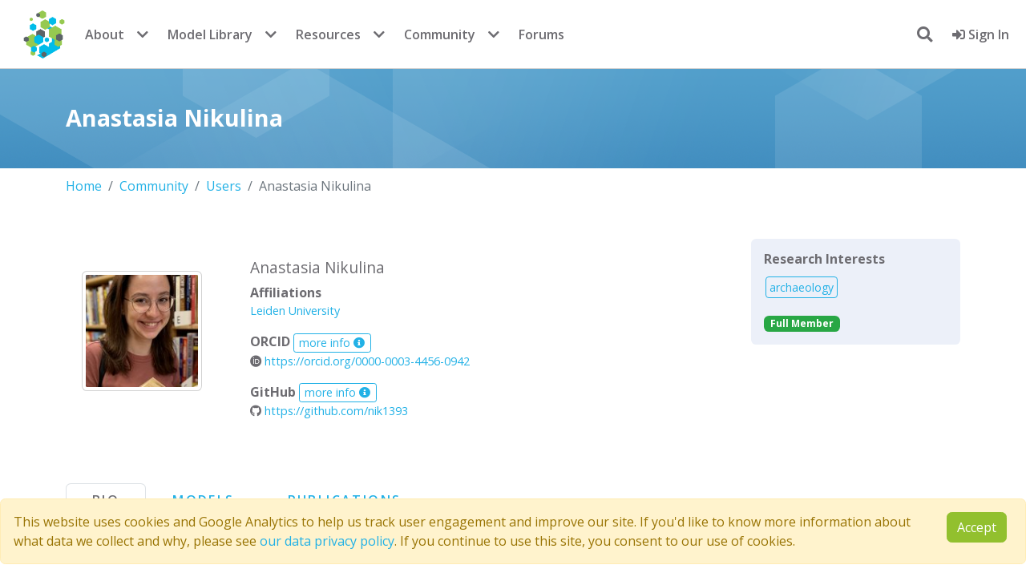

--- FILE ---
content_type: text/html; charset=utf-8
request_url: https://www.comses.net/users/4242/?query=Anhelina%20Zapolska
body_size: 6765
content:















<!DOCTYPE html>
<html lang="en" class="no-js" prefix="og: http://ogp.me/ns#">

<head>
    <meta charset="utf-8">
    <meta name="viewport" content="width=device-width, initial-scale=1, shrink-to-fit=no">
    <meta http-equiv="X-UA-Compatible" content="IE=edge">
    <link rel="apple-touch-icon" sizes="144x144" href="/static/favicon/apple-touch-icon.png">
    <link rel="icon" type="image/png" sizes="32x32" href="/static/favicon/favicon-32x32.png">
    <link rel="icon" type="image/png" sizes="16x16" href="/static/favicon/favicon-16x16.png">
    <link rel="manifest" href="/static/favicon/site.webmanifest">
    <link rel="mask-icon" href="/static/favicon/safari-pinned-tab.svg" color="#5bbad5">
    <meta name="msapplication-TileColor" content="#da532c">
    <meta name="theme-color" content="#ffffff">
    

    
    
    <!-- Twitter Meta Tags -->
    <meta name="twitter:card" content="summary_large_image" />
    <meta name="twitter:site" content="@comses" />
    <meta name="twitter:description" content="">
    <meta property="twitter:domain" content="comses.net" />
    
    <!-- Open Graph Protocol Tags -->
    <meta property="og:url" content="https://www.comses.net/users/4242/?query=Anhelina%20Zapolska" />
    <meta property="og:type" content="website" />
    <meta property="og:title" content="Anastasia Nikulina" />
    <meta property="og:description" content="" />
    <meta property="og:image" content="https://www.comses.net/static/images/logo-comses.png" />


    <title>
        User profile for Anastasia Nikulina
    </title>
    
    <meta name="description"
        content="CoMSES Net is an international open research community dedicated to fostering good practices for computational / agent based modeling.">
    
    
    
    
    
    
    
    
    
    <script src="/static/cookielaw/js/cookielaw.js"></script>
    
    <script nonce="o6zPPjBLw5/zn0PMwF/h7A==" async=false>(function (w, d, s, l, i) {
            w[l] = w[l] || [];
            w[l].push({
                'gtm.start':
                    new Date().getTime(), event: 'gtm.js'
            });
            var f = d.getElementsByTagName(s)[0],
                j = d.createElement(s), dl = l != 'dataLayer' ? '&l=' + l : '';
            j.async = true;
            j.src =
                'https://www.googletagmanager.com/gtm.js?id=' + i + dl;
            f.parentNode.insertBefore(j, f);
        })(window, document, 'script', 'dataLayer', 'GTM-TLNSSCJ');</script>
    
    <script src="//cdnjs.cloudflare.com/ajax/libs/holder/2.9.8/holder.min.js"></script>
    

    
    <script src="https://browser.sentry-cdn.com/7.104.0/bundle.tracing.min.js"
        integrity="sha384-GIGwRJTameecYX7D86H2eXPQAhZ2erxGcgL3f906+a9BFv0Z88R524eZzamYbll0" crossorigin="anonymous">
        </script>
    <script nonce="o6zPPjBLw5/zn0PMwF/h7A==" defer>Sentry.init({
            dsn: "https://fad0754f19f464a57716882efab43098@sentry.comses.net/2",
            release: "v2025.12-2-g4f11"
        })</script>
    
    
    
    <link  rel="stylesheet" href="/static/bundles/assets/main-592ea938.css" />
<script type="module" crossorigin="" src="/static/bundles/assets/main-a753513c.js"></script>
<link href="/static/bundles/assets/index-4a1299a8.js" type="text/javascript" crossorigin="anonymous" rel="modulepreload" as="script" />
    <script nonce="o6zPPjBLw5/zn0PMwF/h7A==" async=false>function submitLogout() {
            document.getElementById('logoutForm').submit();
            return false;
        }

        function focusSearch() {
            setTimeout(function () {
                document.getElementById("header-search-input").focus()
            }, 0);
        }</script>
    <script nonce="o6zPPjBLw5/zn0PMwF/h7A==" defer>// check if the test environment alert was previously dismissed
        document.addEventListener("DOMContentLoaded", function () {
            const testAlert = document.getElementById("test-env-alert");
            const isTestAlertDismissed = localStorage.getItem("testEnvAlertDismissed");
            if (isTestAlertDismissed === "true" && testAlert) {
                testAlert.style.display = "none";
            }
            // listen for alert dismissal
            if (testAlert) {
                testAlert.addEventListener("closed.bs.alert", function () {
                    localStorage.setItem("testEnvAlertDismissed", "true");
                });
            }
        });</script>
    
    
    
</head>

<body class="">
    <!-- Google Tag Manager (noscript) -->
    <noscript>
        <iframe src="https://www.googletagmanager.com/ns.html?id=GTM-TLNSSCJ" height="0" width="0"
            style="display:none;visibility:hidden"></iframe>
    </noscript>
    <!-- End Google Tag Manager (noscript) -->
    
<nav class="navbar navbar-expand-md bg-white fixed-top">
    <div class="container-fluid d-flex justify-content-between align-items-center">

        <div class="d-flex align-items-center">
            <button class="navbar-toggler me-2" type="button" data-bs-toggle="collapse" data-bs-target="#navbarContent"
                aria-controls="navbarContent" aria-expanded="false" aria-label="Toggle navigation">
                <span class="navbar-toggler-icon"></span>
            </button>

            <div class="collapse navbar-collapse" id="navbarContent">
                <a class="navbar-brand p-0 me-0" href="/">
                    <span class="logo">CoMSES Network</span>
                </a>

                
                <ul class="navbar-nav d-none d-md-flex">
                    <li class="nav-item"><a class="nav-link" href="/about/">About</a></li>
                    <li class="nav-item dropdown me-2">
                        <button class="nav-dropdown-toggle" data-bs-toggle="dropdown">
                            <i class="fas fa-chevron-down"></i>
                        </button>
                        <ul class="dropdown-menu dropdown-menu-end">
                            <li><a class="dropdown-item" href="/about/people/">People</a></li>
                            <li><a class="dropdown-item" href="/about/faq/">FAQ</a></li>
                            <li><a class="dropdown-item" href="/digest/">Digest archive</a></li>
                            <li><a class="dropdown-item" href="/about/contact/">Contact us</a></li>
                        </ul>
                    </li>
                    <li class="nav-item"><a class="nav-link" href="/codebases/">Model Library</a>
                    </li>
                    <li class="nav-item dropdown me-2">
                        <button class="nav-dropdown-toggle" data-bs-toggle="dropdown">
                            <i class="fas fa-chevron-down"></i>
                        </button>
                        <ul class="dropdown-menu dropdown-menu-end">
                            <li><a class="dropdown-item" href="/codebases/add/"><b>Publish a
                                        model</b></a></li>
                            <li><a class="dropdown-item" href="/reviews/">Peer review</a></li>
                        </ul>
                    </li>
                    <li class="nav-item"><a class="nav-link" href="/resources/">Resources</a></li>
                    <li class="nav-item dropdown me-2">
                        <button class="nav-dropdown-toggle" data-bs-toggle="dropdown">
                            <i class="fas fa-chevron-down"></i>
                        </button>
                        <ul class="dropdown-menu dropdown-menu-end">
                            <li><a class="dropdown-item" href="/education/"><b>Education</b></a></li>
                            <li><a class="dropdown-item" href="/resources/modeling-frameworks/">Modeling frameworks</a>
                            </li>
                            <li><a class="dropdown-item" href="/resources/journals/">Journals</a></li>
                            <li><a class="dropdown-item" href="/resources/standards/">Standards</a></li>
                        </ul>
                    </li>
                    <li class="nav-item"><a class="nav-link" href="/community/">Community</a></li>
                    <li class="nav-item dropdown me-2">
                        <button class="nav-dropdown-toggle" data-bs-toggle="dropdown">
                            <i class="fas fa-chevron-down"></i>
                        </button>
                        <ul class="dropdown-menu dropdown-menu-end">
                            <li><a class="dropdown-item" href="/events/"><b>Events</b></a></li>
                            <li><a class="dropdown-item" href="/jobs/"><b>Jobs</b></a></li>
                            <li><a class="dropdown-item" href="/users/">Members</a></li>
                        </ul>
                    </li>
                    <li class="nav-item"><a class="nav-link" href="https://forum.comses.net"
                            target="_blank">Forums</a></li>
                </ul>

                
                <ul class="navbar-nav d-md-none">
                    <li class="nav-item"><a class="nav-link" href="/about/">About</a></li>
                    <li class="nav-item"><a class="nav-link" href="/about/contact/">Contact us</a></li>
                    <li class="nav-item"><a class="nav-link" href="/codebases/">Model Library</a>
                    </li>
                    <li class="nav-item"><a class="nav-link" href="/education/">Education</a></li>
                    <li class="nav-item"><a class="nav-link" href="/resources/">Resources</a></li>
                    <li class="nav-item"><a class="nav-link" href="/community/">Community</a></li>
                    <li class="nav-item"><a class="nav-link" href="/events/">Events</a></li>
                    <li class="nav-item"><a class="nav-link" href="/jobs/">Jobs</a></li>
                    <li class="nav-item"><a class="nav-link" href="/users/">Members</a></li>
                    <li class="nav-item"><a class="nav-link" href="https://forum.comses.net"
                            target="_blank">Forums</a></li>
                </ul>
            </div>
        </div>

        <div class="d-flex align-items-center">
            <ul class="navbar-nav">
                
                <li id="search-dropdown" class="mx-3 my-auto nav-item dropdown show">
                    <a id="search-button" onclick="focusSearch()" href="#" class="dropdown-toggle"
                        data-bs-toggle="dropdown" aria-expanded="false" aria-haspopup="true">
                        <i class="fas fa-search"></i>
                    </a>
                    <div id="header-search-form" class="p-2 dropdown-menu dropdown-menu-right"
                        aria-labelledby="search-button">
                        <form method="get" action="/search/">
                            <input id="header-search-input" type="text" name="query" class="p-2 form-control"
                                placeholder="search entire site">
                            
                        </form>
                    </div>
                </li>
                
                
                <li class="nav-item">
                    <a class="nav-link" href="/accounts/login/?next=/users/4242/">
                        <i class="fas fa-sign-in-alt"></i>
                        Sign In
                    </a>
                </li>
                
                
            </ul>
        </div>
        
    </div>
</nav>
</div>
</div>

    
    <section class='introduction'>
        <div class="container">
            <h1>Anastasia Nikulina</h1>
        </div>
    </section>
    
    <noscript>
        <div class='alert alert-danger mt-3'>
            <i class='fas fa-exclamation-triangle me-2'></i>
            Javascript is disabled in your browser. Some of this site's functionality <b>will not work</b> or
            be heavily degraded without it.
        </div>
    </noscript>

    

    
    <section class='messages'>
        
    </section>
    <section class='page'>
        <div class="container">
            
    

<nav aria-label="breadcrumb">
    <ol class="breadcrumb">
        <li class='breadcrumb-item'><a href='/'>Home</a></li>
        
        
        <li class="breadcrumb-item"><a href="/community/">Community</a></li>
        
        
        
        <li class="breadcrumb-item"><a href="/users/">Users</a></li>
        
        
        
        <li class="breadcrumb-item active" aria-current="page">Anastasia Nikulina</li>
        
        
    </ol>
</nav>



            <div class="row">
                <div class="col-sm-12 col-md-9">
                    
    <div class='row'>
        <div class='col-3'>
            <div class='mt-5'>
                
                    <img alt="Nikulina_photo_for_other_purposes_2.jpg" class="img-fluid img-thumbnail mx-auto d-block rounded" height="150" src="/media/images/Nikulina_photo_for_other_purposes_.2e16d0ba.fill-150x150.jpg" width="150">
                
            </div>
        </div>
        <div class='col-9'>
            <div class='card profile-details'>
                <div class='card-body'>
                    <h4 class='card-title'>Anastasia Nikulina</h4>
                    
                    
                        <b class='card-title'>Affiliations</b>
                        <p class='card-text'>
                    
                        
<a href='http://www.leiden.edu/' target='_blank'>Leiden University</a>
                    
                        </p>
                    
                    
                    
                    
                        <b class='card-title'>ORCID <a class='btn btn-xs btn-outline-secondary' href=/about/orcid/>more info <i class='fas fa-info-circle'></i></a></b>
                        <p class='card-text'>


<a target='_blank' href='https://orcid.org/0000-0003-4456-0942'>
    <i class='text-gray fab fa-orcid'></i> https://orcid.org/0000-0003-4456-0942
</a>



                        </p>
                        <b class='card-title'>GitHub <a class='btn btn-xs btn-outline-secondary' target='_blank' href='https://education.github.com'>more info <i class='fas fa-info-circle'></i></a></b>
                        <p class='card-text'>


<a target='_blank' href='https://github.com/nik1393'>
    <i class='text-gray fab fa-github'></i> https://github.com/nik1393
</a>



                        </p>
                    
                </div>
            </div>
        </div>
    </div>
    <ul class='nav nav-tabs detail-tabs' role='tablist'>
        <li class='nav-item'>
            <a class='nav-link active' data-bs-toggle='tab' href='#bio' role='tab'>Bio</a>
        </li>
        <li class='nav-item'>
            <a class='nav-link' data-bs-toggle='tab' href='#code' role='tab'>Models</a>
        </li>
        <li class='nav-item'>
            <a class='nav-link' data-bs-toggle='tab' href='#publications' role='tab'>Publications</a>
        </li>
        
    </ul>
    <div class='tab-content'>
        <div class='tab-pane active' id='bio' role='tabpanel'>
            
                
                    <p class='lead p-3'>
                    No bio entered.
                    </p>
                
            
            
        </div>
        <div class='tab-pane' id='code' role='tabpanel'>
            
                
    <div data-cy="codebase-search-result" class="search-result">
        <div class="row">
            <div class="col-md-12 col-lg-3">
                <a href="/codebases/86368e2e-f309-48c1-80c0-55cf7885c3b8/">
                
                    <img alt="01f4a30c-3422-4b61-b2ef-989ea1af09e0.png" class="img-fluid img-thumbnail" height="175" src="/media/images/sharedlibrary86368e2e-f309-48c1-80.2e16d0ba.fill-175x175.png" width="175">
                
                </a>
            </div>
            <div class="col-md-12 col-lg-9">
                <div class="title">
                    <h1>
                        
                            <span class='badge bg-info'>Peer reviewed</span>
                        
                        <a href="/codebases/86368e2e-f309-48c1-80c0-55cf7885c3b8/">HUMLAND FIRE-IN-THE-HOLE agent-based model</a>
                        
                    </h1>
                    <small>
                        
                            
                            
                                <a class='badge bg-success contributor' href="/users/1857/">
                                    Fulco Scherjon
                                </a>
                            
                        
                            
                            
                                <a class='badge bg-success contributor' href="/users/4242/">
                                    Anastasia Nikulina
                                </a>
                            
                        
                        |
                        
                            Published Monday, October 20, 2025
                            
                        
                    </small>
                </div>
                <div class="summary">
                    <p>HUMLAND Fire-in-the-Hole is a conceptual agent-based model (ABM) designed to explore the ecological and behavioral consequences of fire-driven hunting strategies employed by hunter-gatherers, specifically Neanderthals, during the Last Interglacial period around the Neumark-Nord (Germany) archaeological site.</p>
<p>This model builds on and specializes the HUMLAND 1.0.0 model (Nikulina et al. 2024), integrating anthropogenic fires, elephant group behavior, and landscape response to simulate interactions between humans, megafauna, and vegetation over time.</p>
                </div>
                
                    <div class="tag-list">
                        
                            
<a class='tag' href='/codebases/?tags=Last%20Interglacial'>
    Last Interglacial
</a>

                        
                            
<a class='tag' href='/codebases/?tags=hunter-gatherers'>
    hunter-gatherers
</a>

                        
                            
<a class='tag' href='/codebases/?tags=ABM'>
    ABM
</a>

                        
                            
<a class='tag' href='/codebases/?tags=Netlogo'>
    Netlogo
</a>

                        
                            
<a class='tag' href='/codebases/?tags=Europe'>
    Europe
</a>

                        
                            
<a class='tag' href='/codebases/?tags=fire'>
    fire
</a>

                        
                            
<a class='tag' href='/codebases/?tags=agent-based%20model%20%28abm%29'>
    agent-based model (abm)
</a>

                        
                            
<a class='tag' href='/codebases/?tags=landscape'>
    landscape
</a>

                        
                            
<a class='tag' href='/codebases/?tags=anthropogenic%20fire'>
    anthropogenic fire
</a>

                        
                            
<a class='tag' href='/codebases/?tags=elephant'>
    elephant
</a>

                        
                    </div>
                
            </div>
        </div>
    </div>

            
                
    <div data-cy="codebase-search-result" class="search-result">
        <div class="row">
            <div class="col-md-12 col-lg-3">
                <a href="/codebases/f315d8af-5e88-4201-a262-51898309fafc/">
                
                    <img alt="HUMLAND_2.0_cover.jpg" class="img-fluid img-thumbnail" height="175" src="/media/images/sharedlibraryf315d8af-5e88-4201-a2.2e16d0ba.fill-175x175.jpg" width="175">
                
                </a>
            </div>
            <div class="col-md-12 col-lg-9">
                <div class="title">
                    <h1>
                        
                            <span class='badge bg-info'>Peer reviewed</span>
                        
                        <a href="/codebases/f315d8af-5e88-4201-a262-51898309fafc/">HUMLAND2: HUMan impact on LANDscapes agent-based model</a>
                        
                    </h1>
                    <small>
                        
                            
                            
                                <a class='badge bg-success contributor' href="/users/1857/">
                                    Fulco Scherjon
                                </a>
                            
                        
                            
                            
                                <a class='badge bg-success contributor' href="/users/4242/">
                                    Anastasia Nikulina
                                </a>
                            
                        
                            
                            
                                <a class='badge bg-white text-secondary contributor' href="?query=Anhelina%20Zapolska">
                                    Anhelina Zapolska
                                </a>
                            
                        
                            
                            
                                <a class='badge bg-white text-secondary contributor' href="?query=Maria%20Antonia%20Serge">
                                    Maria Antonia Serge
                                </a>
                            
                        
                            
                            
                                <a class='badge bg-white text-secondary contributor' href="?query=Marco%20Davoli">
                                    Marco Davoli
                                </a>
                            
                        
                            
                            
                                <a class='badge bg-white text-secondary contributor' href="?query=Dave%20van%20Wees">
                                    Dave van Wees
                                </a>
                            
                        
                            
                            
                                <a class='badge bg-white text-secondary contributor' href="?query=Katharine%20MacDonald">
                                    Katharine MacDonald
                                </a>
                            
                        
                            
                            
                                <a class='badge bg-white text-secondary contributor' href="?query=Elena%20A.%20Pearce">
                                    Elena A. Pearce
                                </a>
                            
                        
                        |
                        
                            Published Friday, August 30, 2024
                            
                        
                    </small>
                </div>
                <div class="summary">
                    <p>The HUMan Impact on LANDscapes (HUMLAND) 2.0.0 is an enhanced version of HUMLAND 1.0.0, developed to track and quantify the intensity of various impacts on landscapes at a continental scale. The model is designed to identify the most influential factors in the transformation of interglacial vegetation, with a particular focus on the burning practices of hunter-gatherers. HUMLAND 2.0.0 incorporates a wide range of spatial datasets as both inputs and targets (expected modelling results) for simulations across Last Interglacial (~130,000–116,000 BP) and Early Holocene (~11,700–8,000 BP).</p>
                </div>
                
                    <div class="tag-list">
                        
                            
<a class='tag' href='/codebases/?tags=Eemian'>
    Eemian
</a>

                        
                            
<a class='tag' href='/codebases/?tags=Last%20Interglacial'>
    Last Interglacial
</a>

                        
                            
<a class='tag' href='/codebases/?tags=holocene'>
    holocene
</a>

                        
                            
<a class='tag' href='/codebases/?tags=hunter-gatherers'>
    hunter-gatherers
</a>

                        
                            
<a class='tag' href='/codebases/?tags=humans'>
    humans
</a>

                        
                            
<a class='tag' href='/codebases/?tags=NetLogo'>
    NetLogo
</a>

                        
                            
<a class='tag' href='/codebases/?tags=vegetation'>
    vegetation
</a>

                        
                            
<a class='tag' href='/codebases/?tags=Europe'>
    Europe
</a>

                        
                            
<a class='tag' href='/codebases/?tags=fire'>
    fire
</a>

                        
                            
<a class='tag' href='/codebases/?tags=neanderthal'>
    neanderthal
</a>

                        
                            
<a class='tag' href='/codebases/?tags=mesolithic'>
    mesolithic
</a>

                        
                            
<a class='tag' href='/codebases/?tags=anthropogenic%20fire'>
    anthropogenic fire
</a>

                        
                    </div>
                
            </div>
        </div>
    </div>

            
                
    <div data-cy="codebase-search-result" class="search-result">
        <div class="row">
            <div class="col-md-12 col-lg-3">
                <a href="/codebases/89cac2c0-cb81-404f-b6c4-7bd4b7c1ea40/">
                
                    <img alt="0_3.png" class="img-fluid img-thumbnail" height="175" src="/media/images/sharedlibrary89cac2c0-cb81-404f-b6.2e16d0ba.fill-175x175.png" width="175">
                
                </a>
            </div>
            <div class="col-md-12 col-lg-9">
                <div class="title">
                    <h1>
                        
                            <span class='badge bg-info'>Peer reviewed</span>
                        
                        <a href="/codebases/89cac2c0-cb81-404f-b6c4-7bd4b7c1ea40/">HUMLAND: HUMan impact on LANDscapes agent-based model</a>
                        
                    </h1>
                    <small>
                        
                            
                            
                                <a class='badge bg-success contributor' href="/users/1857/">
                                    Fulco Scherjon
                                </a>
                            
                        
                            
                            
                                <a class='badge bg-success contributor' href="/users/4242/">
                                    Anastasia Nikulina
                                </a>
                            
                        
                            
                            
                                <a class='badge bg-white text-secondary contributor' href="?query=Anhelina%20Zapolska">
                                    Anhelina Zapolska
                                </a>
                            
                        
                            
                            
                                <a class='badge bg-white text-secondary contributor' href="?query=Maria%20Antonia%20Serge">
                                    Maria Antonia Serge
                                </a>
                            
                        
                            
                            
                                <a class='badge bg-white text-secondary contributor' href="?query=Marco%20Davoli">
                                    Marco Davoli
                                </a>
                            
                        
                            
                            
                                <a class='badge bg-white text-secondary contributor' href="?query=Dave%20van%20Wees">
                                    Dave van Wees
                                </a>
                            
                        
                            
                            
                                <a class='badge bg-white text-secondary contributor' href="?query=Katharine%20MacDonald">
                                    Katharine MacDonald
                                </a>
                            
                        
                        |
                        
                            Published Monday, October 16, 2023
                            
                        
                    </small>
                </div>
                <div class="summary">
                    <p>The HUMan impact on LANDscapes (HUMLAND) model has been developed to track and quantify the intensity of different impacts on landscapes at the continental level. This agent-based model focuses on determining the most influential factors in the transformation of interglacial vegetation with a specific emphasis on burning organized by hunter-gatherers. HUMLAND integrates various spatial datasets as input and target for the agent-based model results. Additionally, the simulation incorporates recently obtained continental-scale estimations of fire return intervals and the speed of vegetation regrowth. The obtained results include maps of possible scenarios of modified landscapes in the past and quantification of the impact of each agent, including climate, humans, megafauna, and natural fires.</p>
                </div>
                
                    <div class="tag-list">
                        
                            
<a class='tag' href='/codebases/?tags=holocene'>
    holocene
</a>

                        
                            
<a class='tag' href='/codebases/?tags=ABM'>
    ABM
</a>

                        
                            
<a class='tag' href='/codebases/?tags=hunter-gatherer'>
    hunter-gatherer
</a>

                        
                            
<a class='tag' href='/codebases/?tags=Europe'>
    Europe
</a>

                        
                            
<a class='tag' href='/codebases/?tags=fire'>
    fire
</a>

                        
                            
<a class='tag' href='/codebases/?tags=landscape'>
    landscape
</a>

                        
                            
<a class='tag' href='/codebases/?tags=burning'>
    burning
</a>

                        
                            
<a class='tag' href='/codebases/?tags=agent-based%20model'>
    agent-based model
</a>

                        
                            
<a class='tag' href='/codebases/?tags=mesolithic'>
    mesolithic
</a>

                        
                            
<a class='tag' href='/codebases/?tags=anthropogenic%20fire'>
    anthropogenic fire
</a>

                        
                    </div>
                
            </div>
        </div>
    </div>

            
        </div>
        <div class='tab-pane' id='publications' role='tabpanel'>
            <p class='lead p-3'>
            Under development.
            </p>
        </div>
        
    </div>

                </div>
                <div class="col-sm-12 col-md-3">
                    
    <div class='card-metadata'>
        <div class='card-body'>
            
            
            
            
            <h2 class='card-title'>Research Interests</h2>
            <p class='card-text tag-list'>
                
                    <small>


<a class='btn btn-tag btn-outline-secondary' href='/users/?tags=archaeology'>
    archaeology
</a>

</small>
                
            </p>
            <p class="card-text">
                
                    <span class="badge bg-success">Full Member</span>
                
                
            </p>
        </div>
    </div>

                </div>
            </div>
            <div class="row">
                <div class='col'>
                
                
                </div>
            </div>
        </div>
    </section>

    

<div class='alert alert-warning alert-dismissable fade show fixed-bottom' id="CookielawBanner">
    <div class='row'>
        <div class='col-sm-12 col-md-11'>
            This website uses cookies and Google Analytics to help us track user engagement and improve our site. If
            you'd like to know more information about what data we collect and why, please see 
            <a href="/about/data-privacy/">our data privacy policy</a>. If you continue to use this site, you consent to
            our use of cookies.
        </div>
        <div class='col-sm-12 col-md-1'>
            <a id="accept-cookie-law-btn" class="btn btn-primary pull-right">Accept</a>
            <script nonce="o6zPPjBLw5/zn0PMwF/h7A==">document.addEventListener("DOMContentLoaded", function() {
                document.getElementById("accept-cookie-law-btn").addEventListener("click", function() { Cookielaw.accept() });
            });</script>
        </div>
    </div>
</div>


<footer class="footer">
    <div class="container">
        <div class="row mb-4">
            <div class="col-8 col-md-2 mb-3">
                <h4><b>Quick Links</b></h4>
                <ul class="nav flex-column">
                    
                    <li class="nav-item mb-2">
                        
                        <a href='/accounts/signup/'>
                            Join CoMSES
                        </a>
                        
                    </li>
                    
                    <li class="nav-item mb-2">
                        <a href="/about/contact/">Contact Us</a>
                    </li>
                    <li class="nav-item mb-2">
                        <a href="/about/data-privacy">Privacy Policy</a>
                    </li>
                    <li class="nav-item mb-2">
                        <a href="/about/faq">FAQ</a>
                    </li>
                </ul>
            </div>
            <div class="col-4 col-md-2 order-md-3 mb-3 text-end">
                <h4><b>Follow Us</b></h4>
                <ul class="nav flex-column">
                    <li class="nav-item mb-2">
                        <a href="https://www.youtube.com/user/CoMSESNet/playlists" title="YouTube Channel" target="_blank">
                            YouTube <i class="fab fa-youtube me-2"></i>
                        </a>
                    </li>
                    <li class="nav-item mb-2">
                        <a href="//bsky.app/profile/comses.net"
                            title="Follow us @comses.net" target="_blank">
                            BlueSky <i class="fab fa-bluesky me-2"></i>
                        </a>
                    </li>
                    <li class="nav-item mb-2">
                        <a href="/feeds/rss/" title="RSS Feed">
                            RSS Feed <i class="fas fa-rss me-2"></i>
                        </a>
                    </li>
                </ul>
            </div>
            <div class="col-12 col-md-8 order-md-2 mb-3 text-center">
                <div class="d-flex flex-wrap justify-content-center">
                    <a class="logo-footer-primary" href="//www.nsf.gov/" target="_blank">
                        <img src="/static/images/logo-nsf-2.png" alt="National Science Foundation">
                    </a>
                    <a class="logo-footer-secondary" href="//www.asu.edu/" target="_blank">
                        <img src="/static/images/logo-asu.png" alt="Arizona State University">
                    </a>
                    <a class="logo-footer-secondary" href="//alliancecan.ca/en" target="_blank">
                        <img src="/static/images/logo-drac-small.png" alt="Digital Research Alliance of Canada">
                    </a>
                    <a class="logo-footer-secondary" href="//datacite.org" target="_blank">
                        <img height="100" src="/static/images/logo-datacite.svg" alt="DataCite member">
                    </a>
                    <a class="logo-footer-secondary" href="//sciencegateways.org" target="_blank">
                        <img src="/static/images/logo-sgci.png" alt="Science Gateways Community Institute">
                    </a>
                    <a class="logo-footer-secondary" href="//orcid.org/" target="_blank">
                        <img src="/static/images/logo-orcid-white.png" alt="ORCID Member">
                    </a>
                    <a class="logo-footer-secondary" href="//westbigdatahub.org/" target="_blank">
                        <img src="/static/images/logo-westhub-white.png" alt="US NSF West Big Data Hub">
                    </a>
                </div>
            </div>
        </div>
    </div>
    <p class="copyright text-center"><small>
            <b>&copy; 2007 - 2026 CoMSES Net</b> |
            <a href="//github.com/comses" title="CoMSES Net on GitHub" target="_blank">
                <i class="fab fa-github me-2"></i>v2025.12-2-g4f11
            </a>
        </small></p>
</footer>


</body>

</html>